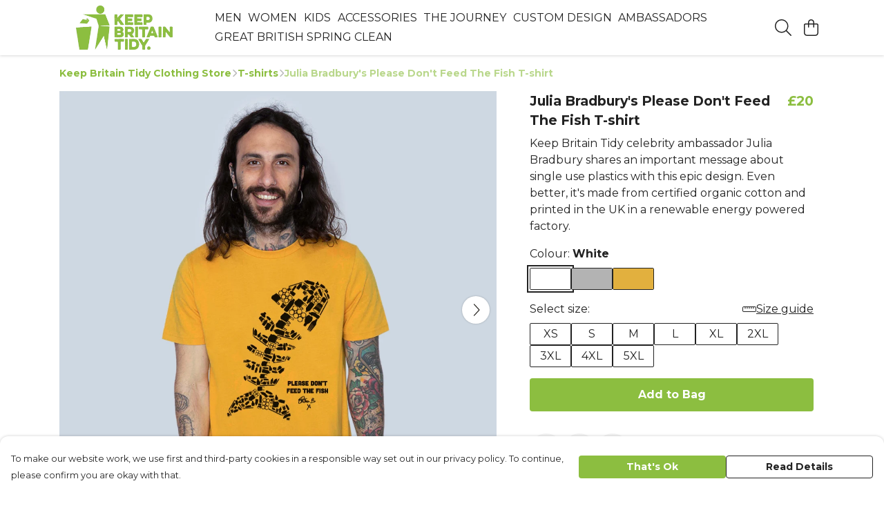

--- FILE ---
content_type: text/css
request_url: https://keepbritaintidystore.com/assets/TmlIconButton.92eb2562.css
body_size: 126
content:
.tml-app-icon p[data-v-2b5441c7]{color:var(--tml-text-color)}.tml-app-icon .rounded[data-v-2b5441c7]{background-color:var(--tml-box-background-color)}.tml-app-icon .hide-overflow[data-v-2b5441c7]{width:100%;overflow:hidden;text-overflow:ellipsis}.disabled[data-v-2b5441c7]{filter:grayscale(1);opacity:.7}.bg-dark[data-v-2b5441c7]:before{content:"";position:absolute;top:0;bottom:0;left:0;right:0;background-color:#00000040}


--- FILE ---
content_type: text/javascript
request_url: https://keepbritaintidystore.com/assets/ProductImageCarousel.8702e98c.js
body_size: 1315
content:
import{b3 as l,a5 as h,ap as u,ao as n}from"./index.b004c765.js";import{Y as d,X as c,W as s,J as a}from"./vue.bccf2447.js";import"./sentry.13e8e62e.js";const f={name:"ProductImageCarousel",props:{slidesPerPage:{type:[Number,Array],default:1},slideSpacing:Boolean,initialSlide:{type:Number,default:1},insetNavigation:Boolean,hideNavigation:Boolean},data(){return{faChevronLeft:l.faChevronLeft,faChevronRight:h.faChevronRight,activeSlide:0,pixelOffset:0,mouseStartPoint:!1,slideCount:0,mouseDirection:!1,slidesPerPageCount:1}},computed:{children(){const e=[];return this.$slots.default()[0].children.forEach(t=>{typeof t.type=="symbol"&&Array.isArray(t.children)?e.push(...t.children.filter(i=>typeof i.type!="symbol")):typeof t.type!="symbol"&&e.push(t)}),e}},mounted(){document.addEventListener("touchend",this.onMouseUp),document.addEventListener("mouseup",this.onMouseUp),this.onResize(),window.addEventListener("resize",this.onResize),this.activeSlide=this.initialSlide-1},updated(){this.updateSlideCount()},unmounted(){window.removeEventListener("touchend",this.onMouseUp),window.removeEventListener("mouseup",this.onMouseUp),window.removeEventListener("resize",this.onResize)},methods:{pageCount(){return this.slidesPerPageCount===1?this.children.length:Math.ceil(this.children.length/this.slidesPerPageCount)},goToPage(e){this.activeSlide=e},onResize(){if(this.$slots.default()){let e=1;if(Array.isArray(this.slidesPerPage)){const t=this.slidesPerPage,i=window.innerWidth;for(let o=0,r=t.length;o<r;++o){if(t[o][0]>=i){this.slidesPerPageCount=e;break}e=t[o][1]}this.slidesPerPageCount=e}else this.slidesPerPageCount=this.slidesPerPage;this.updateSlideCount()}},currentBannerIndex(){return this.activeSlide},getElClasses(){return{"slide-spacing":this.slideSpacing}},getInnerElStyle(){const e=this.pageCount(),t=e*100,i=this.activeSlide*(100/e);return{width:`${t}%`,transform:`translateX(calc(-${i}% + ${this.pixelOffset}px))`,willChange:"transform"}},changeSlide(e){this.activeSlide+=e,this.activeSlide=u(this.activeSlide,0,Math.floor((this.slideCount-1)/this.slidesPerPageCount)),this.$emit("slide-change",this.activeSlide)},onMouseDown(e){this.mouseStartPoint=new n(e.clientX,e.clientY)},onMouseUp(){this.mouseStartPoint=!1,this.pixelOffset>50?this.changeSlide(-1):this.pixelOffset<-50&&this.changeSlide(1),this.pixelOffset=0,this.mouseDirection=!1},onMouseMove(e){if(this.mouseStartPoint){const t=new n(e.clientX,e.clientY);if(!this.mouseDirection){const i=Math.abs(this.mouseStartPoint.angleTo(t)*t.rad2degree);i>45&&i<135?this.mouseDirection="vertical":this.mouseDirection="horizontal"}this.mouseDirection==="horizontal"&&(e.preventDefault(),this.pixelOffset=t.x-this.mouseStartPoint.x)}},getArrowClasses(e){const t={"inset-navigation":this.insetNavigation};return this.hideNavigation===!0&&(t.off=!0),e==="left"?this.currentBannerIndex()===0&&(t.off=!0):e==="right"&&this.currentBannerIndex()===this.pageCount()-1&&(t.off=!0),t},updateSlideCount(){let e=0;this.$slots.default()&&(e=this.children.length),this.slideCount=e}},render(){return this.$slots.default()?d(s("div",{class:{"tml-carousel":!0,...this.getElClasses()},onMousedown:this.onMouseDown,onMousemove:this.onMouseMove},[s("a",{class:{"tml-carousel-page-button":!0,"tml-carousel-page-button-left":!0,...this.getArrowClasses("left")},href:"#","aria-label":"See previous image",onClick:e=>{e.preventDefault(),e.stopPropagation(),this.changeSlide(-1)},onMousedown:e=>{e.stopPropagation()}},[s(a("font-awesome-icon"),{icon:this.faChevronLeft})]),s("div",{class:["tml-carousel-mask"]},[s("div",{class:["tml-carousel-inner"],style:this.getInnerElStyle()},this.children.map(e=>s("div",{class:["slide"],style:{width:`${100/(this.pageCount()*this.slidesPerPageCount)}%`,willChange:"opacity",padding:this.slideSpacing?"0 0.25em":null,float:"left"}},[e])))]),s("a",{class:{"tml-carousel-page-button":!0,"tml-carousel-page-button-right":!0,...this.getArrowClasses("right")},href:"#","aria-label":"See next image",onClick:e=>{e.preventDefault(),e.stopPropagation(),this.changeSlide(1)},onMousedown:e=>{e.stopPropagation()}},[s(a("font-awesome-icon"),{icon:this.faChevronRight})])]),[[c("tml-touch-mouse")]]):null}},v=f;export{v as default};
//# sourceMappingURL=ProductImageCarousel.8702e98c.js.map
